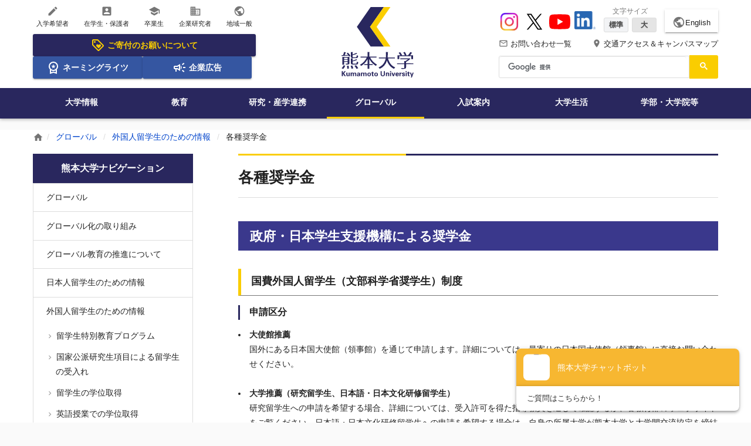

--- FILE ---
content_type: text/html;charset=utf-8
request_url: https://www.kumamoto-u.ac.jp/kokusaikouryuu/gaikokujinryuugakusei/k_shogakukin
body_size: 43198
content:
<!DOCTYPE html>
<html xmlns="http://www.w3.org/1999/xhtml" lang="ja" xml:lang="ja">
<head><meta http-equiv="Content-Type" content="text/html; charset=UTF-8" />
<!-- Google tag (gtag.js) -->
<script async="" src="https://www.googletagmanager.com/gtag/js?id=G-QZL6Y5KEZW"></script>
<script>
  window.dataLayer = window.dataLayer || [];
  function gtag(){dataLayer.push(arguments);}
  gtag('js', new Date());

  gtag('config', 'G-QZL6Y5KEZW');
</script>
<title>各種奨学金 | 熊本大学</title><meta property="og:title" content="各種奨学金" /><meta property="og:description" content="" /><meta property="og:url" content="https://www.kumamoto-u.ac.jp/kokusaikouryuu/gaikokujinryuugakusei/k_shogakukin" /><meta property="og:locale" content="ja_JP" /><meta property="og:image" content="https://www.kumamoto-u.ac.jp/++theme++kumadai_theme/html/assets/img/common/h_logo_pc.svg" /><meta property="og:type" content="article" /><meta property="og:site_name" content="熊本大学" /><meta name="HandheldFriendly" content="true" /><meta name="MobileOptimized" content="320" /><meta name="format-detection" content="telephone=no" /><meta name="format-detection" content="email=no" /><meta name="viewport" content="width=device-width, initial-scale=1.0" /><meta name="theme-color" content="#ffffff" /><meta name="generator" content="Plone - http://plone.com" /><script type="text/javascript">PORTAL_URL = 'https://www.kumamoto-u.ac.jp';</script><script type="text/javascript" src="https://www.kumamoto-u.ac.jp/++plone++production/++unique++2018-04-05T14:40:54.663497/default.js" data-bundle="production"></script><script type="text/javascript" src="https://www.kumamoto-u.ac.jp/++plone++colorpicker.static/++unique++2018-02-15%2017%3A55%3A59.614087/build/colorpicker.min.js" data-bundle="mockup-bundles-colorpicker"></script><link rel="canonical" href="https://www.kumamoto-u.ac.jp/kokusaikouryuu/gaikokujinryuugakusei/k_shogakukin" /><link rel="shortcut icon" type="image/x-icon" sizes="32x32" href="https://www.kumamoto-u.ac.jp/favicon.ico" /><link rel="apple-touch-icon" sizes="180x180" href="https://www.kumamoto-u.ac.jp/touch_icon.png" /><link rel="search" href="https://www.kumamoto-u.ac.jp/@@search" title="このサイトを検索" /><link rel="stylesheet" type="text/css" href="https://www.kumamoto-u.ac.jp/++plone++production/++unique++2018-04-05T14:40:54.663497/default.css" data-bundle="production" /><link rel="stylesheet" type="text/css" href="https://www.kumamoto-u.ac.jp/++plone++colorpicker.static/++unique++2018-02-15%2017%3A55%3A59.614087/build/colorpicker.min.css" data-bundle="mockup-bundles-colorpicker" /><link rel="stylesheet" type="text/css" href="https://www.kumamoto-u.ac.jp//++theme++barceloneta/less/barceloneta-compiled.css" data-bundle="diazo" />
    <link rel="stylesheet" type="text/css" href="/++resource++kumadai_resource/kumadaiCustom.css" />
    <link rel="stylesheet" type="text/css" media="print" href="/++resource++kumadai_resource/print.css" />
  
  <link rel="stylesheet" href="/++theme++kumadai_theme/html/assets/css/base.css" media="all" />
  <script src="/++theme++kumadai_theme/html/assets/js/vendor/underscore.js" defer="defer"></script>
  <script src="/++theme++kumadai_theme/html/assets/js/index.js" defer="defer"></script>
  <script src="/++theme++kumadai_theme/html/assets/js/vendor/swiper.jquery.js" defer="defer"></script>
  <script>
    (function() {
      var cx = '016632127756811127542:k4hio1y5dzw';
      var gcse = document.createElement('script');
      gcse.type = 'text/javascript';
      gcse.async = true;
      gcse.src = 'https://cse.google.com/cse.js?cx=' + cx;
      var s = document.getElementsByTagName('script')[0];
      s.parentNode.insertBefore(gcse, s);
    })();
  </script>
</head>
<body id="visual-portal-wrapper" class="frontend icons-on pat-markspeciallinks portaltype-kumapage section-kokusaikouryuu site-Plone subsection-gaikokujinryuugakusei subsection-gaikokujinryuugakusei-k_shogakukin template-kuma_page_view thumbs-on userrole-anonymous viewpermission-view" dir="ltr" data-i18ncatalogurl="https://www.kumamoto-u.ac.jp/plonejsi18n" data-pat-plone-modal="{&quot;actionOptions&quot;: {&quot;displayInModal&quot;: false}}" data-pat-markspeciallinks="{&quot;external_links_open_new_window&quot;: true, &quot;mark_special_links&quot;: false}" data-view-url="https://www.kumamoto-u.ac.jp/kokusaikouryuu/gaikokujinryuugakusei/k_shogakukin" data-portal-url="https://www.kumamoto-u.ac.jp" data-pat-pickadate="{&quot;date&quot;: {&quot;selectYears&quot;: 200}, &quot;time&quot;: {&quot;interval&quot;: 5 } }" data-base-url="https://www.kumamoto-u.ac.jp/kokusaikouryuu/gaikokujinryuugakusei/k_shogakukin"><div class="wrapper">
    <!--[if IE]>
<div class="is-prompt">
  <p>&#12362;&#20351;&#12356;&#12398;&#12502;&#12521;&#12454;&#12470;&#12399;&#12496;&#12540;&#12472;&#12519;&#12531;&#12364;&#21476;&#12356;&#12383;&#12417;&#12289;&#12469;&#12452;&#12488;&#12434;&#24555;&#36969;&#12395;&#12372;&#21033;&#29992;&#12356;&#12383;&#12384;&#12369;&#12394;&#12356;&#12363;&#12418;&#12375;&#12428;&#12414;&#12379;&#12435;&#12290;<br>
    <a href="https://www.whatbrowser.org/intl/ja/">&#26032;&#12375;&#12356;&#12502;&#12521;&#12454;&#12470;&#12434;&#12362;&#35430;&#12375;&#12391;&#12365;&#12414;&#12377;&#12290;&#12502;&#12521;&#12454;&#12470;&#12399;&#28961;&#26009;&#12289;&#12452;&#12531;&#12473;&#12488;&#12540;&#12523;&#12418;&#31777;&#21336;&#12391;&#12377;&#12290;</a>
</div>
<![endif]-->
    <noscript>
      <div class="is-prompt">
        <p>お使いのブラウザではJavaScriptが無効に設定されているため、サイトを快適にご利用いただけないかもしれません。</p>
      </div>
    </noscript>
    <div id="edit-bar"></div>
    <header id="header" class="l-header" role="banner">
      <!-- SP -->
      <div id="header-sp">

  <!-- ヘッダー -->
  <div class="l-header-cols-sp">
    <div class="_col-main _col-order3">
      <a href="https://www.kumamoto-u.ac.jp">
        <img alt="熊本大学ロゴ" width="112" height="40" src="https://www.kumamoto-u.ac.jp/++theme++kumadai_theme/html/assets/img/common/h_logo_sp.svg" /></a>
    </div>
    <div class="_col-sub _col-order1">
      <button type="button" aria-controls="aria-nav-sp" aria-expanded="false" aria-label="開く" data-toggle-nav-sp="">
        <i class="material-icons">menu</i>
        <span>Menu</span>
      </button>
    </div>
    <div class="_col-sub _col-order2">
      <button type="button" aria-controls="aria-search-sp" aria-expanded="false" aria-label="開く" data-toggle-search-sp="">
        <i class="material-icons">search</i>
        <span>検索</span>
      </button>
    </div>
    <div class="_col-sub _col-order4">
      <a href="https://www.kumamoto-u.ac.jp/campusjouhou">
        <i class="material-icons">place</i>
        <span>アクセス</span></a>
    </div>
    <div class="_col-sub _col-order5">
      <a href="https://www.kumamoto-u.ac.jp/contact">
        <i class="material-icons">mail_outline</i>
        <span>問合せ</span></a>
    </div>
  </div>

  <!-- ナビゲーションズ -->
  <div class="l-header-nav-sp" aria-hidden="true" data-body-nav-sp="">
    <div id="aria-nav-sp" class="_body">
      <nav role="navigation" aria-label="スマートフォン用サイト全体のメニュー">
        <ul class="_list2 _list2--2column">
          <li><a href="//ewww.kumamoto-u.ac.jp/en/">English</a></li>
          
        </ul>
        <ul class="_list">
          <li>
            <a href="https://www.kumamoto-u.ac.jp/kikin">
              <svg xmlns="http://www.w3.org/2000/svg" height="24px" viewbox="0 -960 960 960" width="24px" fill="currentColor">
                <path d="m520-260 140-140q11-11 17.5-26t6.5-32q0-34-24-58t-58-24q-19 0-37.5 11T520-492q-30-28-47-38t-35-10q-34 0-58 24t-24 58q0 17 6.5 32t17.5 26l140 140Zm336-130L570-104q-12 12-27 18t-30 6q-15 0-30-6t-27-18L103-457q-11-11-17-25.5T80-513v-287q0-33 23.5-56.5T160-880h287q16 0 31 6.5t26 17.5l352 353q12 12 17.5 27t5.5 30q0 15-5.5 29.5T856-390ZM513-160l286-286-353-354H160v286l353 354ZM260-640q25 0 42.5-17.5T320-700q0-25-17.5-42.5T260-760q-25 0-42.5 17.5T200-700q0 25 17.5 42.5T260-640Zm220 160Z"></path>
              </svg>
              ご寄付のお願い
            </a>
          </li>
          <li>
            <a href="https://www.kumamoto-u.ac.jp/daigakujouhou/shisetu/df35hn/index">
              <svg xmlns="http://www.w3.org/2000/svg" height="24px" viewbox="0 -960 960 960" width="24px" fill="currentColor">
                <path d="m387-412 35-114-92-74h114l36-112 36 112h114l-93 74 35 114-92-71-93 71ZM240-40v-309q-38-42-59-96t-21-115q0-134 93-227t227-93q134 0 227 93t93 227q0 61-21 115t-59 96v309l-240-80-240 80Zm240-280q100 0 170-70t70-170q0-100-70-170t-170-70q-100 0-170 70t-70 170q0 100 70 170t170 70ZM320-159l160-41 160 41v-124q-35 20-75.5 31.5T480-240q-44 0-84.5-11.5T320-283v124Zm160-62Z"></path>
              </svg>
              ネーミングライツ
            </a>
          </li>
          <li>
            <a href="https://www.kumamoto-u.ac.jp/daigakujouhou/kouhou/koukoku">
              <svg xmlns="http://www.w3.org/2000/svg" height="24px" viewbox="0 -960 960 960" width="24px" fill="currentColor">
                <path d="M720-440v-80h160v80H720Zm48 280-128-96 48-64 128 96-48 64Zm-80-480-48-64 128-96 48 64-128 96ZM200-200v-160h-40q-33 0-56.5-23.5T80-440v-80q0-33 23.5-56.5T160-600h160l200-120v480L320-360h-40v160h-80Zm240-182v-196l-98 58H160v80h182l98 58Zm120 36v-268q27 24 43.5 58.5T620-480q0 41-16.5 75.5T560-346ZM300-480Z"></path>
              </svg>
              企業広告
            </a>
          </li>
        </ul>
        <ul class="_list">
          
<li><a href="https://www.kumamoto-u.ac.jp/nyugaku"><i class="material-icons">create</i> 入学希望者</a></li>
<li><a href="https://www.kumamoto-u.ac.jp/zaigakusei"><i class="material-icons">account_box</i> 在学生・保護者</a></li>
<li><a href="https://www.kumamoto-u.ac.jp/sotugyosei"><i class="material-icons">school</i> 卒業生</a></li>
<li><a href="https://www.kumamoto-u.ac.jp/kigyo"><i class="material-icons">business</i> 企業研究者</a></li>
<li><a href="https://www.kumamoto-u.ac.jp/tiiki"><i class="material-icons">public</i> 地域一般</a></li>

        </ul>
        <ul class="_list">
          <li>
            <a href="https://www.kumamoto-u.ac.jp/daigakujouhou">大学情報</a>
          </li>
          <li>
            <a href="https://www.kumamoto-u.ac.jp/kyouiku">教育</a>
          </li>
          <li>
            <a href="https://www.kumamoto-u.ac.jp/kenkyuu_sangakurenkei">研究・産学連携</a>
          </li>
          <li>
            <a href="https://www.kumamoto-u.ac.jp/kokusaikouryuu" class="is-active">グローバル</a>
          </li>
          <li>
            <a href="https://www.kumamoto-u.ac.jp/nyuushi">入試案内</a>
          </li>
          <li>
            <a href="https://www.kumamoto-u.ac.jp/daigakuseikatsu">大学生活</a>
          </li>
          <li>
            <a href="https://www.kumamoto-u.ac.jp/gakubutou">学部・大学院等</a>
          </li>
        </ul>
        <ul class="_list2">
          <li><a href="https://www.kumamoto-u.ac.jp/campusjouhou">交通アクセス＆キャンパスマップ</a></li>
          <li><a href="https://www.kumamoto-u.ac.jp/contact">お問い合わせ一覧</a></li>
          <li><a href="https://www.kumamoto-u.ac.jp/kikin">熊本大学基金</a></li>
        </ul>
        <ul class="_list2">
          <li><a href="https://www.instagram.com/kumamotouniv_pr/" target="_blank">Instagram</a></li>
          <li><a href="https://x.com/kumamotoUniv_PR" target="_blank">X</a></li>
          <li><a href="https://www.youtube.com/user/KumamotoUniv" target="_blank">YouTube</a></li>
          <li><a href="https://jp.linkedin.com/school/kumamoto-university/" target="_blank">LinkedIn</a></li>
        </ul>
      </nav>
    </div>
  </div>

  <!-- 検索 -->
  <div class="l-header-search-sp" role="search" aria-hidden="true" data-body-search-sp="">
    <form>
      <div class="_body" id="sp-cse">
        <div class="gcse-searchbox-only"></div>
      </div>
    </form>
  </div>

</div>
      <!-- PC      -->
      <div id="header-pc">
        <div class="l-header-cols-pc">
          <div id="kumadai-target" class="h-type2-primary">
  <ul class="h-type2-icon-list">
    
<li><a href="https://www.kumamoto-u.ac.jp/nyugaku"><i class="material-icons">create</i> 入学希望者</a></li>
<li><a href="https://www.kumamoto-u.ac.jp/zaigakusei"><i class="material-icons">account_box</i> 在学生・保護者</a></li>
<li><a href="https://www.kumamoto-u.ac.jp/sotugyosei"><i class="material-icons">school</i> 卒業生</a></li>
<li><a href="https://www.kumamoto-u.ac.jp/kigyo"><i class="material-icons">business</i> 企業研究者</a></li>
<li><a href="https://www.kumamoto-u.ac.jp/tiiki"><i class="material-icons">public</i> 地域一般</a></li>

  </ul>
  <ul class="h-type2-icon-banner">
    
<li class="is-icon-banner-large">
  <a href="https://www.kumamoto-u.ac.jp/kikin">
    <svg xmlns="http://www.w3.org/2000/svg" height="24px" viewbox="0 -960 960 960" width="24px" fill="currentColor">
      <path d="m520-260 140-140q11-11 17.5-26t6.5-32q0-34-24-58t-58-24q-19 0-37.5 11T520-492q-30-28-47-38t-35-10q-34 0-58 24t-24 58q0 17 6.5 32t17.5 26l140 140Zm336-130L570-104q-12 12-27 18t-30 6q-15 0-30-6t-27-18L103-457q-11-11-17-25.5T80-513v-287q0-33 23.5-56.5T160-880h287q16 0 31 6.5t26 17.5l352 353q12 12 17.5 27t5.5 30q0 15-5.5 29.5T856-390ZM513-160l286-286-353-354H160v286l353 354ZM260-640q25 0 42.5-17.5T320-700q0-25-17.5-42.5T260-760q-25 0-42.5 17.5T200-700q0 25 17.5 42.5T260-640Zm220 160Z"></path>
    </svg>
    ご寄付のお願いについて
  </a>
</li>
<li>
  <a href="https://www.kumamoto-u.ac.jp/daigakujouhou/shisetu/df35hn/index">
    <svg xmlns="http://www.w3.org/2000/svg" height="24px" viewbox="0 -960 960 960" width="24px" fill="currentColor">
      <path d="m387-412 35-114-92-74h114l36-112 36 112h114l-93 74 35 114-92-71-93 71ZM240-40v-309q-38-42-59-96t-21-115q0-134 93-227t227-93q134 0 227 93t93 227q0 61-21 115t-59 96v309l-240-80-240 80Zm240-280q100 0 170-70t70-170q0-100-70-170t-170-70q-100 0-170 70t-70 170q0 100 70 170t170 70ZM320-159l160-41 160 41v-124q-35 20-75.5 31.5T480-240q-44 0-84.5-11.5T320-283v124Zm160-62Z"></path>
    </svg>
    ネーミングライツ
  </a>
</li>
<li>
  <a href="https://www.kumamoto-u.ac.jp/daigakujouhou/kouhou/koukoku">
    <svg xmlns="http://www.w3.org/2000/svg" height="24px" viewbox="0 -960 960 960" width="24px" fill="currentColor">
      <path d="M720-440v-80h160v80H720Zm48 280-128-96 48-64 128 96-48 64Zm-80-480-48-64 128-96 48 64-128 96ZM200-200v-160h-40q-33 0-56.5-23.5T80-440v-80q0-33 23.5-56.5T160-600h160l200-120v480L320-360h-40v160h-80Zm240-182v-196l-98 58H160v80h182l98 58Zm120 36v-268q27 24 43.5 58.5T620-480q0 41-16.5 75.5T560-346ZM300-480Z"></path>
    </svg>
    企業広告
  </a>
</li>

  </ul>
</div>
          <div id="kumadai-logo" class="h-type2-secondary">
  <div>
    <a href="https://www.kumamoto-u.ac.jp">
      <img alt="熊本大学ロゴ" width="123" height="120" src="https://www.kumamoto-u.ac.jp/++theme++kumadai_theme/html/assets/img/common/h_logo_pc.svg" /></a>
  </div>
</div>
          <div id="kumadai-header" class="h-type2-tertiary">

  <!-- Youtube・文字サイズ・言語 -->
  <div class="h-type2-sub-nav1">
    <ul class="h-type2-sns">
      <li>
        <a href="https://www.instagram.com/kumamotouniv_pr/" target="_blank">
          <img width="36" height="36" src="https://www.kumamoto-u.ac.jp/++theme++kumadai_theme/html/assets/img/sns-icon/instagram.svg" alt="Instagram" />
        </a>
      </li>
      <li>
        <a href="https://x.com/kumamotoUniv_PR" target="_blank">
          <img width="36" height="36" src="https://www.kumamoto-u.ac.jp/++theme++kumadai_theme/html/assets/img/sns-icon/x.svg" alt="X" />
        </a>
      </li>
      <li>
        <a href="https://www.youtube.com/user/KumamotoUniv" target="_blank">
          <img width="36" height="36" src="https://www.kumamoto-u.ac.jp/++theme++kumadai_theme/html/assets/img/sns-icon/youtube.svg" alt="YouTube" />
        </a>
      </li>
      <li>
        <a href="https://jp.linkedin.com/school/kumamoto-university/" target="_blank">
          <img width="36" height="36" src="https://www.kumamoto-u.ac.jp/++resource++kumadai_resource/sns-icon/linkedin.png" alt="LinkedIn" />
        </a>
      </li>
    </ul>
    <ul class="h-type2-fontsize">
      <li class="js-fontsize">
        <span class="h-type2-fontsize-label">文字サイズ</span>
        <span class="h-type2-fontsize-btn">
          <button class="js-btnM is-active">標準</button>
          <button class="js-btnL">大</button>
        </span>
      </li>
    </ul>
    <div class="h-type2-btn-language">
      <a href="//ewww.kumamoto-u.ac.jp/en/">
        <i class="material-icons">public</i>English</a>
    </div>
  </div>

  <!-- ヘッダーテキストリンク -->
  <div class="h-type2-sub-nav2">
    <ul class="h-type2-access-nav">
      <li>
        <a href="https://www.kumamoto-u.ac.jp/contact">
          <i class="material-icons">mail_outline</i> お問い合わせ一覧
        </a>
      </li>
      <li>
        <a href="https://www.kumamoto-u.ac.jp/campusjouhou">
          <i class="material-icons">place</i> 交通アクセス＆キャンパスマップ
        </a>
      </li>
    </ul>
  </div>

  <!-- 検索 -->
  <div class="_sub-nav3 _search" role="search">
    <div class="_body" id="cse">
      <div class="gcse-searchbox-only"></div>
    </div>
  </div>

</div>
        </div>
        <div id="kumadai-global-nav" class="l-header-nav-pc">
  <nav role="navigation" aria-label="サイト全体のメニュー">
    <ul>
      <li>
        <a href="https://www.kumamoto-u.ac.jp/daigakujouhou">大学情報</a>
      </li>
      <li>
        <a href="https://www.kumamoto-u.ac.jp/kyouiku">教育</a>
      </li>
      <li>
        <a href="https://www.kumamoto-u.ac.jp/kenkyuu_sangakurenkei">研究・産学連携</a>
      </li>
      <li>
        <a href="https://www.kumamoto-u.ac.jp/kokusaikouryuu" class="is-active">グローバル</a>
      </li>
      <li>
        <a href="https://www.kumamoto-u.ac.jp/nyuushi">入試案内</a>
      </li>
      <li>
        <a href="https://www.kumamoto-u.ac.jp/daigakuseikatsu">大学生活</a>
      </li>
      <li>
        <a href="https://www.kumamoto-u.ac.jp/gakubutou">学部・大学院等</a>
      </li>
    </ul>
  </nav>
</div>
        <div id="js-header-nav-bg-sp"></div>
      </div>
    </header>
    <div id="js-header-search-bg-sp"></div>
    <div class="l-header-search-fixed-pc" data-scroll="header-scroll-show">
  <div class="_inner">
    <div class="_search" role="search">
      <div class="_logo">
        <img alt="" src="https://www.kumamoto-u.ac.jp/++theme++kumadai_theme/html/assets/img/common/h_logo_pc.svg" />
      </div>
      <div class="_body" id="cse-fixed">
        <div class="gcse-searchbox-only"></div>
      </div>
    </div>
  </div>
</div>
    <main class="l-main l-main--mb0" id="main" role="main">
      <div id="breadcrumb" class="c-breadcrumb" role="navigation" aria-label="現在地表示">
  <div class="c-breadcrumb__inner">
    <span>
      <a href="https://www.kumamoto-u.ac.jp">
      <i class="material-icons">home</i></a>
    </span>
    
      <span>
        <a href="https://www.kumamoto-u.ac.jp/kokusaikouryuu">グローバル</a>
        
      </span>
    
      <span>
        <a href="https://www.kumamoto-u.ac.jp/kokusaikouryuu/gaikokujinryuugakusei">外国人留学生のための情報</a>
        
      </span>
    
      <span>
        
        <span>各種奨学金</span>
      </span>
    
  </div>
</div>
      <div class="l-container">
        <div class="l-container__inner">
          <article id="portal-column-content">

      

      <div>


        

        <article id="content">

          


<div class="l-primary-block">

  <!-- タイトル -->
  
<h1 class="e-heading1 e-heading1--type2">各種奨学金</h1>


  <!-- アンカーメニュー -->
  

  <!-- 本文 -->
  <div class="rich-editor">
    <!-- 本文 -->
    
<h2>政府・日本学生支援機構による奨学金</h2>
<h3>国費外国人留学生（文部科学省奨学生）制度</h3>
<h4>申請区分</h4>
<ul>
<li><strong>大使館推薦</strong><br />国外にある日本国大使館（領事館）を通じて申請します。詳細については、最寄りの日本国大使館（領事館）に直接お問い合わせください。<br /><br /></li>
<li><strong>大学推薦（研究留学生、日本語・日本文化研修留学生）</strong><br />研究留学生への申請を希望する場合、詳細については、受入許可を得た指導教員を通じて確認するか、各教育部のウェブサイトをご覧ください。日本語・日本文化研修留学生への申請を希望する場合は、自身の所属大学が熊本大学と大学間交流協定を締結しているかご確認ください。<br /><br /></li>
</ul>
<h4>奨学金給付額</h4>
<ul>
<li>研究留学生<br />  博士課程　　　　　　　　　　月額　145,000円<br />  修士課程　　　　　　　　　　月額　144,000円<br />  研究生等（非正規生）　　　　月額　143,000円</li>
<li>教員研修留学生　　　　　　　  月額　143,000円</li>
<li>学部留学生　　　　　　　　　  月額　117,000円</li>
<li>日本語・日本文化研修留学生　  月額　117,000円</li>
</ul>
<p>（参考）文部科学省ウェブサイト<br />https://www.mext.go.jp/a_menu/koutou/ryugaku/06032818.htm<br /><br /></p>
<h3>日韓共同高等教育留学生交流事業</h3>
<p><span style="color: rgba(0, 0, 0, 0.87); font-family: 'Hiragino Kaku Gothic ProN', 'ヒラギノ角ゴ ProN W3', Meiryo, メイリオ, helvetica, arial, sans-serif; font-size: 14px; font-style: normal; font-variant-ligatures: normal; font-variant-caps: normal; font-weight: 500; letter-spacing: normal; orphans: 2; text-align: start; text-indent: 0px; text-transform: none; widows: 2; word-spacing: 0px; -webkit-text-stroke-width: 0px; white-space: normal; background-color: #ffffff; text-decoration-thickness: initial; text-decoration-style: initial; text-decoration-color: initial; display: inline !important; float: none;">　2019年に第2次事業（日韓共同理工系学部留学生事業）が終了し、2020年から新たに第3次事業が開始されることに伴い、対象を大学院まで拡大し理工系に限らない幅広い分野とするとともに、日本人学生と韓国人学生の相互交流としています。（第2事業までは日韓共同理工系学部留学生として日本の大学において韓国人学生の受入れのみ）</span><br style="box-sizing: border-box; color: rgba(0, 0, 0, 0.87); font-family: 'Hiragino Kaku Gothic ProN', 'ヒラギノ角ゴ ProN W3', Meiryo, メイリオ, helvetica, arial, sans-serif; font-size: 14px; font-style: normal; font-variant-ligatures: normal; font-variant-caps: normal; font-weight: 500; letter-spacing: normal; orphans: 2; text-align: start; text-indent: 0px; text-transform: none; widows: 2; word-spacing: 0px; -webkit-text-stroke-width: 0px; white-space: normal; background-color: #ffffff; text-decoration-thickness: initial; text-decoration-style: initial; text-decoration-color: initial;" /><span style="color: rgba(0, 0, 0, 0.87); font-family: 'Hiragino Kaku Gothic ProN', 'ヒラギノ角ゴ ProN W3', Meiryo, メイリオ, helvetica, arial, sans-serif; font-size: 14px; font-style: normal; font-variant-ligatures: normal; font-variant-caps: normal; font-weight: 500; letter-spacing: normal; orphans: 2; text-align: start; text-indent: 0px; text-transform: none; widows: 2; word-spacing: 0px; -webkit-text-stroke-width: 0px; white-space: normal; background-color: #ffffff; text-decoration-thickness: initial; text-decoration-style: initial; text-decoration-color: initial; display: inline !important; float: none;">※文科省からの各大学への受入依頼時期：大学院12月頃、学部6月頃を予定（詳細は未定）<br /><br /></span></p>
<h3>留学生受入れ促進プログラム予約制度（渡日前入学許可制度による学校推薦）</h3>
<p><span style="color: rgba(0, 0, 0, 0.87); font-family: 'Hiragino Kaku Gothic ProN', 'ヒラギノ角ゴ ProN W3', Meiryo, メイリオ, helvetica, arial, sans-serif; font-size: 14px; font-style: normal; font-variant-ligatures: normal; font-variant-caps: normal; font-weight: 500; letter-spacing: normal; orphans: 2; text-align: start; text-indent: 0px; text-transform: none; widows: 2; word-spacing: 0px; -webkit-text-stroke-width: 0px; white-space: normal; background-color: #ffffff; text-decoration-thickness: initial; text-decoration-style: initial; text-decoration-color: initial; display: inline !important; float: none;">渡日前入学許可制度を利用し、大学院に正規生として入学予定の私費外国人留学生に対して、12か月または6か月の間学習奨励費（月額48,000円）を給付する制度です。申請に際しては、入学予定の教育部が制度対象として認定を受けていること、学習奨励費の受給要件を全て満たし、教育部より正式に推薦を受けることが必要となります。</span></p>
<p><span style="color: rgba(0, 0, 0, 0.87); font-family: 'Hiragino Kaku Gothic ProN', 'ヒラギノ角ゴ ProN W3', Meiryo, メイリオ, helvetica, arial, sans-serif; font-size: 14px; font-style: normal; font-variant-ligatures: normal; font-variant-caps: normal; font-weight: 500; letter-spacing: normal; orphans: 2; text-align: start; text-indent: 0px; text-transform: none; widows: 2; word-spacing: 0px; -webkit-text-stroke-width: 0px; white-space: normal; background-color: #ffffff; text-decoration-thickness: initial; text-decoration-style: initial; text-decoration-color: initial; display: inline !important; float: none;">（参考）日本学生支援機構ウェブサイト<br /><a href="https://www.jasso.go.jp/ryugaku/scholarship_j/shoreihi/yoyaku_tonichimae.html">https://www.jasso.go.jp/ryugaku/scholarship_j/shoreihi/yoyaku_tonichimae.html<br /></a></span></p>
<h2>民間財団等による奨学金</h2>
<p>留学生が申し込むことができる奨学金には、次のようなものがあります。申し込み時期や応募資格、内容は変わることがありますので、掲示板や募集要項で必ず確認してください。また、各部局でも募集している奨学金がありますので、各教務担当へお尋ねください。</p>
<ul>
<li><a href="https://www.kumamoto-u.ac.jp/kokusaikouryuu/gaikokujinryuugakusei/Scholarship_20241030updated.pdf" target="_blank" rel="noopener noreferrer">国際教育課が窓口となっている奨学金一覧</a></li>
<li><a href="https://www.studyinjapan.go.jp/ja/planning/brochures/#002" target="_blank" rel="noopener noreferrer">STUDY IN JAPAN 奨学金パンフレット</a></li>
</ul>
<p>また、次にあげる奨学金は、留学生のみなさんが奨学財団へ直接申し込むことができるものです。<span class="fontcolor1"> </span> <br /> 詳しい内容については必ず、各財団のホームページなどで確認してください。</p>
<div class="e-responsive-table">
<table border="0" cellspacing="0" cellpadding="0">
<tbody>
<tr>
<th colspan="2" style="text-align: left;"><a href="http://www.cwaj.org"> <strong> CWAJ在日外国人女子奨学金 </strong> </a></th>
</tr>
<tr>
<td width="70">申込時期</td>
<td>7月～10月上旬</td>
</tr>
<tr>
<td>応募資格</td>
<td>大学院に在籍する女子留学生</td>
</tr>
<tr>
<td>奨学金</td>
<td>年額 2,000,000円</td>
</tr>
</tbody>
</table>
</div>
<p></p>
<div class="e-responsive-table">
<table border="0" cellspacing="0" cellpadding="0">
<tbody>
<tr>
<th colspan="2" style="text-align: left;"><a href="http://www.koryu.or.jp"> <span style="color: #000000; font-weight: bold;">日本台湾交流協会奨学金</span> </a></th>
</tr>
<tr>
<td width="70">申込時期</td>
<td>9月～10月下旬（日本国内採用）</td>
</tr>
<tr>
<td>応募資格</td>
<td>大学院正規生として進学する予定の台湾からの留学生</td>
</tr>
<tr>
<td>奨学金</td>
<td>月額 144,000円～145,000円</td>
</tr>
</tbody>
</table>
</div>
<p></p>
<div class="e-responsive-table">
<table border="0" cellspacing="0" cellpadding="0">
<tbody>
<tr>
<th colspan="2" style="text-align: left;"><a href="http://www.hisf.or.jp"> <span style="font-weight: bold;"> 本庄国際奨学財団 </span> </a></th>
</tr>
<tr>
<td width="70">申込時期</td>
<td>9月～10月頃</td>
</tr>
<tr>
<td>応募資格</td>
<td>大学院に在籍する私費留学生</td>
</tr>
<tr>
<td>奨学金</td>
<td>
<p>以下の金額と期間のうち、最終目標とする学位取得までの最短年限にあたる期間を奨学金支給期間とする</p>
<p>１．月額 230,000円を１年間～２年間</p>
<p>２．月額 210,000円を３年間</p>
<p>３．月額 180,000円を４年間～５年間</p>
</td>
</tr>
</tbody>
</table>
</div>

    <!-- 発行部署 -->
    
<div class="e-box-bordered">
  <div class="e-box-bordered__body">
    <p class="e-box-bordered__title">お問い合わせ</p>
    <p>
      
      <span>国際教育課 </span>
    </p>
    <p>096-342-2103</p>
    
  </div>
</div>

  </div>

  <script>
  (function (c, n, s) {
      if (c[n] === void 0) {c['ULObject'] = n;
      c[n] = c[n] || function () {(c[n].q = c[n].q || []).push(arguments)};
      c[n].l = 1 * new Date();var e = document.createElement('script');
      e.async = 1;e.src = s + "/chatbot.js";
      var t = document.getElementsByTagName('script')[0];t.parentNode.insertBefore(e, t);}
  })(window, 'ul_widget', 'https://support-widget.userlocal.jp');
  ul_widget('init', { 'id': '27032ca6a567aa7dbafa', 'lg_id': '', 'disable_cids': [7,8,9,10,11,12,13,14,15,16,17,18,19,20] });
  </script>

</div>



        </article>

        

<!--                 <metal:sub define-slot="sub" tal:content="nothing">
                   This slot is here for backwards compatibility only.
                   Don't use it in your custom templates.
                </metal:sub> -->
      </div>

      
      <footer>
        <div id="viewlet-below-content">
</div>
      </footer>
    </article>
          <div class="l-secondary-block"><aside id="portal-column-one">
      
        
<div class="portletWrapper" id="portletwrapper-706c6f6e652e6c656674636f6c756d6e0a636f6e746578740a2f506c6f6e650a6e617669676174696f6e" data-portlethash="706c6f6e652e6c656674636f6c756d6e0a636f6e746578740a2f506c6f6e650a6e617669676174696f6e">
<aside role="navigation">

  <div id="widget-news" class="c-menu-hierarchy is-gapless--sm" data-accordion="" data-device-accordion="sp">

  <h3 class="c-menu-hierarchy__title" aria-controls="widget1" aria-expanded="true" aria-label="開く" data-toggle-accordion="">
      <a href="https://www.kumamoto-u.ac.jp/sitemap">熊本大学ナビゲーション</a>
  </h3>

  <nav class="portletContent lastItem">
    <ul class="c-menu-hierarchy__list is-hidden--sm" id="widget1" aria-hidden="true" data-body-accordion="">
      <li class="navTreeItem navTreeTopNode nav-section-adegaa1-4aa">
        <div>
          <a href="https://www.kumamoto-u.ac.jp/kokusaikouryuu" title="" class="">
            
            グローバル
          </a>
        </div>
      </li>
      



<li class="navTreeItem visualNoMarker navTreeFolderish section-global-torikumi">

  
    <a href="https://www.kumamoto-u.ac.jp/kokusaikouryuu/global-torikumi" title="" class="state-published navTreeFolderish">
      グローバル化の取り組み
    </a>
    
  

</li>

<li class="navTreeItem visualNoMarker navTreeFolderish section-global-suishin">

  
    <a href="https://www.kumamoto-u.ac.jp/kokusaikouryuu/global-suishin" title="" class="state-published navTreeFolderish">
      グローバル教育の推進について
    </a>
    
  

</li>

<li class="navTreeItem visualNoMarker navTreeFolderish section-nihonjinryuugakusei">

  
    <a href="https://www.kumamoto-u.ac.jp/kokusaikouryuu/nihonjinryuugakusei" title="" class="state-published navTreeFolderish">
      日本人留学生のための情報
    </a>
    
  

</li>

<li class="navTreeItem visualNoMarker navTreeItemInPath navTreeFolderish section-gaikokujinryuugakusei">

  
    <a href="https://www.kumamoto-u.ac.jp/kokusaikouryuu/gaikokujinryuugakusei" title="" class="state-published navTreeItemInPath navTreeFolderish">
      外国人留学生のための情報
    </a>
    
      <ul>
        



<li class="navTreeItem visualNoMarker navTreeFolderish section-kyouikuprogram">

  
    <a href="https://www.kumamoto-u.ac.jp/kokusaikouryuu/gaikokujinryuugakusei/kyouikuprogram" title="" class="state-published navTreeFolderish">
      留学生特別教育プログラム
    </a>
    
  

</li>

<li class="navTreeItem visualNoMarker section-international">

  
    <a href="https://www.kumamoto-u.ac.jp/kokusaikouryuu/gaikokujinryuugakusei/international" title="" class="state-published">
      国家公派研究生項目による留学生の受入れ
    </a>
    
  

</li>

<li class="navTreeItem visualNoMarker section-gakui">

  
    <a href="https://www.kumamoto-u.ac.jp/kokusaikouryuu/gaikokujinryuugakusei/gakui" title="" class="state-published">
      留学生の学位取得
    </a>
    
  

</li>

<li class="navTreeItem visualNoMarker section-english">

  
    <a href="https://www.kumamoto-u.ac.jp/kokusaikouryuu/gaikokujinryuugakusei/english" title="" class="state-published">
      英語授業での学位取得
    </a>
    
  

</li>

<li class="navTreeItem visualNoMarker section-nihongo">

  
    <a href="https://www.kumamoto-u.ac.jp/kokusaikouryuu/gaikokujinryuugakusei/nihongo" title="" class="state-published">
      日本語を学びたい方へ
    </a>
    
  

</li>

<li class="navTreeItem visualNoMarker section-jyukyo">

  
    <a href="https://www.kumamoto-u.ac.jp/kokusaikouryuu/gaikokujinryuugakusei/jyukyo" title="" class="state-published">
      住居の情報
    </a>
    
  

</li>

<li class="navTreeItem visualNoMarker section-index">

  
    <a href="https://www.kumamoto-u.ac.jp/kokusaikouryuu/gaikokujinryuugakusei/index" title="" class="state-published">
      留学生の手引き
    </a>
    
  

</li>

<li class="navTreeItem visualNoMarker section-zairyuushikaku">

  
    <a href="https://www.kumamoto-u.ac.jp/kokusaikouryuu/gaikokujinryuugakusei/zairyuushikaku" title="" class="state-published">
      在留資格について
    </a>
    
  

</li>

<li class="navTreeItem visualNoMarker is-active section-k_shogakukin">

  
    <a href="https://www.kumamoto-u.ac.jp/kokusaikouryuu/gaikokujinryuugakusei/k_shogakukin" title="" class="state-published navTreeCurrentItem is-active">
      各種奨学金
    </a>
    
  

</li>

<li class="navTreeItem visualNoMarker navTreeFolderish section-support">

  
    <a href="https://www.kumamoto-u.ac.jp/kokusaikouryuu/gaikokujinryuugakusei/support" title="" class="state-published navTreeFolderish">
      チューターによる留学生サポート
    </a>
    
  

</li>

<li class="navTreeItem visualNoMarker section-7ci7my">

  
    <a href="https://www.kumamoto-u.ac.jp/kokusaikouryuu/gaikokujinryuugakusei/7ci7my" title="" class="state-published">
      よくある質問（生活編）
    </a>
    
  

</li>

<li class="navTreeItem visualNoMarker section-daily_communication_book">

  
    <a href="https://www.kumamoto-u.ac.jp/kokusaikouryuu/gaikokujinryuugakusei/daily_communication_book" title="" class="state-published">
      「日常コミュニケーション本」（Daily Communication Book）
    </a>
    
  

</li>

<li class="navTreeItem visualNoMarker section-kokusaikouryushiendantai">

  
    <a href="https://www.kumamoto-u.ac.jp/kokusaikouryuu/gaikokujinryuugakusei/kokusaikouryushiendantai" title="" class="state-published">
      国際交流支援団体
    </a>
    
  

</li>

<li class="navTreeItem visualNoMarker section-ta_ra">

  
    <a href="https://www.kumamoto-u.ac.jp/kokusaikouryuu/gaikokujinryuugakusei/ta_ra" title="" class="state-published">
      TA・RAによるサポート、留学生のTA・RAとしての活用
    </a>
    
  

</li>

<li class="navTreeItem visualNoMarker section-kikoku">

  
    <a href="https://www.kumamoto-u.ac.jp/kokusaikouryuu/gaikokujinryuugakusei/kikoku" title="" class="state-published">
      帰国前の手続き
    </a>
    
  

</li>

<li class="navTreeItem visualNoMarker section-jinkensoudan">

  
    <a href="https://www.kumamoto-u.ac.jp/kokusaikouryuu/gaikokujinryuugakusei/jinkensoudan" title="" class="state-published">
      外国人のための人権相談
    </a>
    
  

</li>




      </ul>
    
  

</li>

<li class="navTreeItem visualNoMarker navTreeFolderish section-ryugakuseishidoukyouin">

  
    <a href="https://www.kumamoto-u.ac.jp/kokusaikouryuu/ryugakuseishidoukyouin" title="" class="state-published navTreeFolderish">
      外国人留学生の指導教員のための情報
    </a>
    
  

</li>

<li class="navTreeItem visualNoMarker navTreeFolderish section-gaikokujinkenkyuusha">

  
    <a href="https://www.kumamoto-u.ac.jp/kokusaikouryuu/gaikokujinkenkyuusha" title="" class="state-published navTreeFolderish">
      外国人研究者のための情報
    </a>
    
  

</li>

<li class="navTreeItem visualNoMarker navTreeFolderish section-josei">

  
    <a href="https://www.kumamoto-u.ac.jp/kokusaikouryuu/josei" title="" class="state-published navTreeFolderish">
      国際交流助成制度
    </a>
    
  

</li>

<li class="navTreeItem visualNoMarker navTreeFolderish section-kokusaikouryuudata">

  
    <a href="https://www.kumamoto-u.ac.jp/kokusaikouryuu/kokusaikouryuudata" title="" class="state-published navTreeFolderish">
      国際交流データ
    </a>
    
  

</li>

<li class="navTreeItem visualNoMarker navTreeFolderish section-kokusaikouryuukaikan">

  
    <a href="https://www.kumamoto-u.ac.jp/kokusaikouryuu/kokusaikouryuukaikan" title="" class="state-published navTreeFolderish">
      国際交流会館
    </a>
    
  

</li>

<li class="navTreeItem visualNoMarker navTreeFolderish section-kumadaiforum">

  
    <a href="https://www.kumamoto-u.ac.jp/kokusaikouryuu/kumadaiforum" title="" class="state-published navTreeFolderish">
      熊本大学フォーラム
    </a>
    
  

</li>

<li class="navTreeItem visualNoMarker navTreeFolderish section-office">

  
    <a href="https://www.kumamoto-u.ac.jp/kokusaikouryuu/office" title="" class="state-published navTreeFolderish">
      海外オフィス
    </a>
    
  

</li>

<li class="navTreeItem visualNoMarker navTreeFolderish section-magazine">

  
    <a href="https://www.kumamoto-u.ac.jp/kokusaikouryuu/magazine" title="" class="state-published navTreeFolderish">
      広報誌・刊行物
    </a>
    
  

</li>

<li class="navTreeItem visualNoMarker section-project">

  
    <a href="https://www.kumamoto-u.ac.jp/kokusaikouryuu/project" title="" class="state-published">
      国際的な諸課題への取組
    </a>
    
  

</li>




    </ul>
  </nav>

  </div>

</aside>


</div>


      
    </aside></div>
        </div>
      </div>
    </main>
    <footer id="footer" class="l-footer" role="contentinfo">
  <p class="c-to-top" data-scroll="to-top">
    <a href="#visual-portal-wrapper">
    <span>ページトップへ</span></a>
  </p>
  <div class="_inner">
    <div class="_body">
      <!-- 大学情報 -->
      <div class="_item">
        <div class="_description">
          <h3 class="_title">国立大学法人熊本大学</h3>
          <p class="_address">〒860-8555
            <span>熊本市中央区黒髪2丁目39番1号</span></p>
          <p class="_tel">TEL 096-344-2111（代表）</p>
        </div>
      </div>
      <!-- フッターテキストリンク -->
      <div class="_item">
        <ul class="_link">
          <li>
            <a href="https://www.kumamoto-u.ac.jp/sitemap">サイトマップ</a>
          </li>
          <li>
            <a href="https://www.kumamoto-u.ac.jp/campusjouhou">アクセス</a>
          </li>
          <li>
            <a href="https://www.kumamoto-u.ac.jp/private">教職員の方へ</a>
          </li>
          <li>
            <a href="https://www.kumamoto-u.ac.jp/link">関連リンク</a>
          </li>
          <li>
            <a href="https://www.kumamoto-u.ac.jp/privacy">プライバシーポリシー</a>
          </li>
          <li>
            <a href="https://www.kumamoto-u.ac.jp/daigakujouhou/jouhoukoukai/kojinjoho">個人情報保護について</a>
          </li>
          <li>
            <a href="https://www.kumamoto-u.ac.jp/daigakujouhou/jouhoukoukai/policy">このサイトについて</a>
          </li>
          <li>
            <a href="https://www.kumamoto-u.ac.jp/rss">RSS</a>
          </li>
        </ul>
      </div>
      <!-- アイコン -->
      <div class="_item">
        <ul class="_icon">
          <li>
            <a href="https://www.instagram.com/kumamotouniv_pr/" target="_blank">
              <img width="24" height="24" src="https://www.kumamoto-u.ac.jp/++theme++kumadai_theme/html/assets/img/sns-icon/instagram_white.svg" alt="Instagram" />
            </a>
          </li>
          <li>
            <a href="https://x.com/kumamotoUniv_PR" target="_blank">
              <img width="24" height="24" src="https://www.kumamoto-u.ac.jp/++theme++kumadai_theme/html/assets/img/sns-icon/x_white.svg" alt="X" />
            </a>
          </li>
            <li>
              <a href="https://www.youtube.com/user/KumamotoUniv" target="_blank">
                <img width="24" height="24" src="https://www.kumamoto-u.ac.jp/++theme++kumadai_theme/html/assets/img/sns-icon/youtube_white.svg" alt="YouTube" />
              </a>
            </li>
            <li>
              <a href="https://jp.linkedin.com/school/kumamoto-university/" target="_blank">
                <img width="20" height="20" src="https://www.kumamoto-u.ac.jp/++theme++kumadai_theme/html/assets/img/sns-icon/linkedin_logo.svg" alt="LinkedIn" />
              </a>
            </li>
        </ul>
      </div>
    </div>
    <div class="_copy">
      <p class="_copy-text">© KumamotoUniversity</p>
    </div>
  </div>
</footer>
  </div><script id="google-analytics" type="text/javascript">

  var _gaq = _gaq || [];
  _gaq.push(['_setAccount', 'UA-24894506-1']);
  if(document.domain == "www.kumamoto-u.ac.jp") {
      _gaq.push(['_setDomainName', 'www.kumamoto-u.ac.jp']);
      _gaq.push(['_setAllowHash', false]);
  }
  _gaq.push(['_trackPageview']);

  (function() {
    var ga = document.createElement('script'); ga.type = 'text/javascript'; ga.async = true;
    ga.src = ('https:' == document.location.protocol ? 'https://ssl' : 'http://www') + '.google-analytics.com/ga.js';
    var s = document.getElementsByTagName('script')[0]; s.parentNode.insertBefore(ga, s);
  })();

</script></body>
</html>